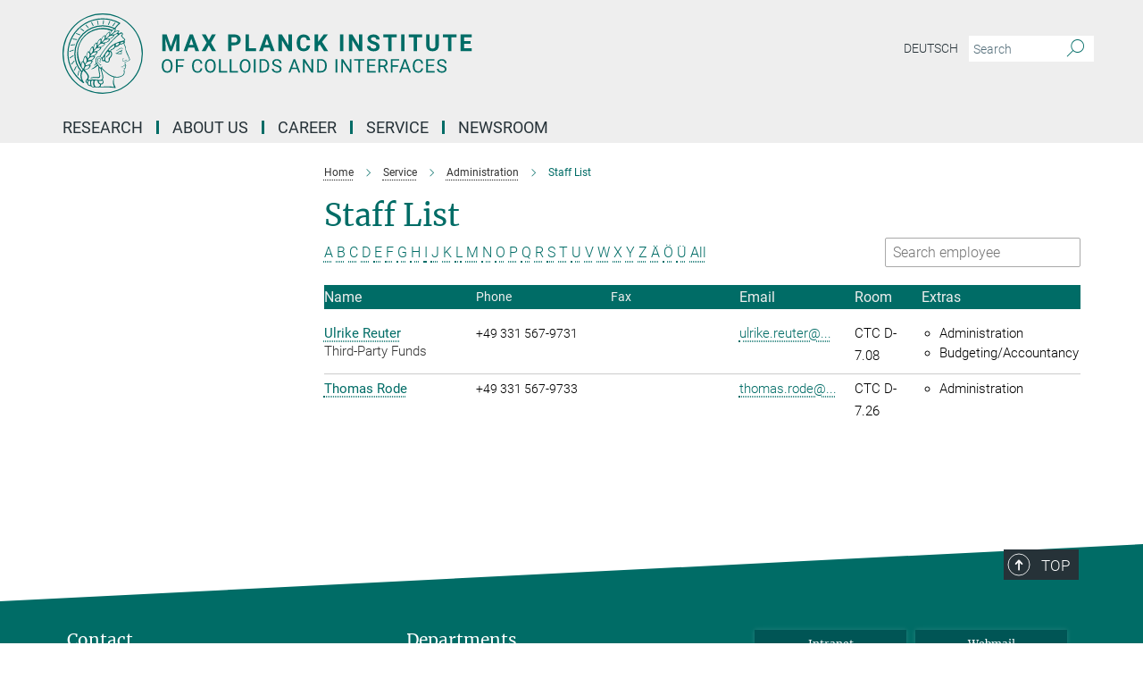

--- FILE ---
content_type: text/html; charset=utf-8
request_url: https://www.mpikg.mpg.de/195205/Mitarbeiterliste?letter=R&previous_letter=W
body_size: 14528
content:
<!DOCTYPE html>
<html prefix="og: http://ogp.me/ns#" lang="en">
<head>
  <meta http-equiv="X-UA-Compatible" content="IE=edge">
  <meta content="width=device-width, initial-scale=1.0" name="viewport">
  <meta http-equiv="Content-Type" content="text/html; charset=utf-8"/>
  <title>Staff List</title>
  
  <meta name="keywords" content="" /><meta name="description" content="" />
  
  
<meta property="og:title" content="Staff List">
<meta property="og:description" content="">
<meta property="og:type" content="website">
<meta property="og:url" content="https://www.mpikg.mpg.de/195205/Mitarbeiterliste">
<meta property="og:image" content="https://www.mpikg.mpg.de/assets/og-logo-281c44f14f2114ed3fe50e666618ff96341055a2f8ce31aa0fd70471a30ca9ed.jpg">


  
  


  <meta name="msapplication-TileColor" content="#fff" />
<meta name="msapplication-square70x70logo" content="/assets/touch-icon-70x70-16c94b19254f9bb0c9f8e8747559f16c0a37fd015be1b4a30d7d1b03ed51f755.png" />
<meta name="msapplication-square150x150logo" content="/assets/touch-icon-150x150-3b1e0a32c3b2d24a1f1f18502efcb8f9e198bf2fc47e73c627d581ffae537142.png" />
<meta name="msapplication-wide310x150logo" content="/assets/touch-icon-310x150-067a0b4236ec2cdc70297273ab6bf1fc2dcf6cc556a62eab064bbfa4f5256461.png" />
<meta name="msapplication-square310x310logo" content="/assets/touch-icon-310x310-d33ffcdc109f9ad965a6892ec61d444da69646747bd88a4ce7fe3d3204c3bf0b.png" />
<link rel="apple-touch-icon" type="image/png" href="/assets/touch-icon-180x180-a3e396f9294afe6618861344bef35fc0075f9631fe80702eb259befcd682a42c.png" sizes="180x180">
<link rel="icon" type="image/png" href="/assets/touch-icon-32x32-143e3880a2e335e870552727a7f643a88be592ac74a53067012b5c0528002367.png" sizes="32x32">

  <link rel="preload" href="/assets/roboto-v20-latin-ext_latin_greek-ext_greek_cyrillic-ext_cyrillic-700-8d2872cf0efbd26ce09519f2ebe27fb09f148125cf65964890cc98562e8d7aa3.woff2" as="font" type="font/woff2" crossorigin="anonymous">
  
  
  
  <script>var ROOT_PATH = '/';var LANGUAGE = 'en';var PATH_TO_CMS = 'https://mpikgf2.iedit.mpg.de';var INSTANCE_NAME = 'mpikgf2';</script>
  
      <link rel="stylesheet" media="all" href="/assets/responsive_live_green-e0625bd4d4d798add05d20001adb4b28b55cf810bf193f37e2b5f154bff06585.css" />
    <link rel="stylesheet" media="all" href="/assets/responsive/headerstylesheets/mpikgf2-header-c7ac201ea10c01bb87eb7e6a1cc1a6c484bf64fec9f48426cc6c73fe9914a1de.css" />

<script>
  window.addEventListener("load", function() {
    var linkElement = document.createElement("link");
    linkElement.rel="stylesheet";
    linkElement.href="/assets/katex/katex-4c5cd0d7a0c68fd03f44bf90378c50838ac39ebc09d5f02a7a9169be65ab4d65.css";
    linkElement.media="all";
    document.head.appendChild(linkElement);
  });
</script>


  

  

  <script>
  if(!window.DCLGuard) {
    window.DCLGuard=true;
  }
</script>
<script type="module">
//<![CDATA[
document.body.addEventListener('Base',function(){  (function (global) {
    if (global.MpgApp && global.MpgApp.object) {
      global.MpgApp.object.id = +'195205';
    }
  }(window));
});
/*-=deferred=-*/
//]]>
</script>
  <link rel="canonical" href="https://www.mpikg.mpg.de/195205/Mitarbeiterliste" />


  
  <meta name="csrf-param" content="authenticity_token" />
<meta name="csrf-token" content="VwXno0Q35dktTNujNliiRa8xaZtJNAGWQhLzm2r8nGmil1M3hm54ZwVT1FGosyWnCoDn-RjXLUIW2BrCuQz90Q" />
  <meta name="generator" content="JustRelate CX Cloud (www.justrelate.com)" />
  
  
      <link rel="alternate" hreflang="de" href="https://www.mpikg.mpg.de/178947/Mitarbeiterliste" />
    <link rel="alternate" hreflang="en" href="https://www.mpikg.mpg.de/195205/Mitarbeiterliste" />


  
    <script type="module" >
      window.allHash = { 'manifest':'/assets/manifest-04024382391bb910584145d8113cf35ef376b55d125bb4516cebeb14ce788597','responsive/modules/display_pubman_reference_counter':'/assets/responsive/modules/display_pubman_reference_counter-8150b81b51110bc3ec7a4dc03078feda26b48c0226aee02029ee6cf7d5a3b87e','responsive/modules/video_module':'/assets/responsive/modules/video_module-231e7a8449475283e1c1a0c7348d56fd29107c9b0d141c824f3bd51bb4f71c10','responsive/live/annual_report_overview':'/assets/responsive/live/annual_report_overview-f7e7c3f45d3666234c0259e10c56456d695ae3c2df7a7d60809b7c64ce52b732','responsive/live/annual_review_overview':'/assets/responsive/live/annual_review_overview-49341d85de5d249f2de9b520154d516e9b4390cbf17a523d5731934d3b9089ec','responsive/live/deferred-picture-loader':'/assets/responsive/live/deferred-picture-loader-088fb2b6bedef1b9972192d465bc79afd9cbe81cefd785b8f8698056aa04cf93','responsive/live/employee':'/assets/responsive/live/employee-ac8cd3e48754c26d9eaf9f9965ab06aca171804411f359cbccd54a69e89bc31c','responsive/live/employee_landing_page':'/assets/responsive/live/employee_landing_page-ac8cd3e48754c26d9eaf9f9965ab06aca171804411f359cbccd54a69e89bc31c','responsive/live/employee_search':'/assets/responsive/live/employee_search-47a41df3fc7a7dea603765ad3806515b07efaddd7cf02a8d9038bdce6fa548a1','responsive/live/event_overview':'/assets/responsive/live/event_overview-817c26c3dfe343bed2eddac7dd37b6638da92babec077a826fde45294ed63f3c','responsive/live/gallery_overview':'/assets/responsive/live/gallery_overview-459edb4dec983cc03e8658fafc1f9df7e9d1c78786c31d9864e109a04fde3be7','responsive/live/institute_page':'/assets/responsive/live/institute_page-03ec6d8aaec2eff8a6c1522f54abf44608299523f838fc7d14db1e68d8ec0c7a','responsive/live/institutes_map':'/assets/responsive/live/institutes_map-588c0307e4a797238ba50134c823708bd3d8d640157dc87cf24b592ecdbd874e','responsive/live/job_board':'/assets/responsive/live/job_board-0db2f3e92fdcd350960e469870b9bef95adc9b08e90418d17a0977ae0a9ec8fd','responsive/live/newsroom':'/assets/responsive/live/newsroom-c8be313dabf63d1ee1e51af14f32628f2c0b54a5ef41ce999b8bd024dc64cad2','responsive/live/organigramm':'/assets/responsive/live/organigramm-18444677e2dce6a3c2138ce8d4a01aca7e84b3ea9ffc175b801208634555d8ff','responsive/live/research_page':'/assets/responsive/live/research_page-c8be313dabf63d1ee1e51af14f32628f2c0b54a5ef41ce999b8bd024dc64cad2','responsive/live/science_gallery_overview':'/assets/responsive/live/science_gallery_overview-5c87ac26683fe2f4315159efefa651462b87429147b8f9504423742e6b7f7785','responsive/live/tabcard':'/assets/responsive/live/tabcard-be5f79406a0a3cc678ea330446a0c4edde31069050268b66ce75cfda3592da0d','live/advent_calendar':'/assets/live/advent_calendar-4ef7ec5654db2e7d38c778dc295aec19318d2c1afcbbf6ac4bfc2dde87c57f12','live/employee':'/assets/live/employee-fb8f504a3309f25dbdd8d3cf3d3f55c597964116d5af01a0ba720e7faa186337','live/employee_landing_page':'/assets/live/employee_landing_page-fb8f504a3309f25dbdd8d3cf3d3f55c597964116d5af01a0ba720e7faa186337','live/gallery_overview':'/assets/live/gallery_overview-18a0e0553dd83304038b0c94477d177e23b8b98bff7cb6dd36c7c99bf8082d12','live/podcast_page':'/assets/live/podcast_page-fe7023d277ed2b0b7a3228167181231631915515dcf603a33f35de7f4fd9566f','live/video_page':'/assets/live/video_page-62efab78e58bdfd4531ccfc9fe3601ea90abeb617a6de220c1d09250ba003d37','responsive/mpg_common/live/dropdown_list':'/assets/responsive/mpg_common/live/dropdown_list-71372d52518b3cb50132756313972768fdec1d4fa3ffa38e6655696fe2de5c0b','responsive/mpg_common/live/event_calendar':'/assets/responsive/mpg_common/live/event_calendar-719dd7e7333c7d65af04ddf8e2d244a2646b5f16d0d7f24f75b0bb8c334da6a5','responsive/mpg_common/live/event_registration':'/assets/responsive/mpg_common/live/event_registration-e6771dca098e37c2858ff2b690497f83a2808b6c642e3f4540e8587e1896c84e','responsive/mpg_common/live/expandable':'/assets/responsive/mpg_common/live/expandable-e2143bde3d53151b5ff7279eaab589f3fefb4fd31278ca9064fd6b83b38d5912','responsive/mpg_common/live/gallery_youtube_video':'/assets/responsive/mpg_common/live/gallery_youtube_video-b859711b59a5655b5fa2deb87bd0d137460341c3494a5df957f750c716970382','responsive/mpg_common/live/interactive_table':'/assets/responsive/mpg_common/live/interactive_table-bff65d6297e45592f8608cd64814fc8d23f62cb328a98b482419e4c25a31fdde','responsive/mpg_common/live/intersection-observer':'/assets/responsive/mpg_common/live/intersection-observer-9e55d6cf2aac1d0866ac8588334111b664e643e4e91b10c5cbb42315eb25d974','responsive/mpg_common/live/main_menu':'/assets/responsive/mpg_common/live/main_menu-43966868573e0e775be41cf218e0f15a6399cf3695eb4297bae55004451acada','responsive/mpg_common/live/news_publication_overview':'/assets/responsive/mpg_common/live/news_publication_overview-d1aae55c18bfd7cf46bad48f7392e51fc1b3a3b887bc6312a39e36eaa58936fa','responsive/mpg_common/live/reverse':'/assets/responsive/mpg_common/live/reverse-9d6a32ce7c0f41fbc5249f8919f9c7b76cacd71f216c9e6223c27560acf41c8b','responsive/mpg_common/live/shuffle':'/assets/responsive/mpg_common/live/shuffle-14b053c3d32d46209f0572a91d3240487cd520326247fc2f1c36ea4d3a6035eb','responsive/mpg_common/live/slick_lazyloader':'/assets/responsive/mpg_common/live/slick_lazyloader-ea2704816b84026f362aa3824fcd44450d54dffccb7fca3c853d2f830a5ce412','responsive/mpg_common/live/video':'/assets/responsive/mpg_common/live/video-55b7101b2ac2622a81eba0bdefd94b5c5ddf1476b01f4442c3b1ae855b274dcf','responsive/mpg_common/live/youtube_extension':'/assets/responsive/mpg_common/live/youtube_extension-2b42986b3cae60b7e4153221d501bc0953010efeadda844a2acdc05da907e90f','preview/_pdf_sorting':'/assets/preview/_pdf_sorting-8fa7fd1ef29207b6c9a940e5eca927c26157f93f2a9e78e21de2578e6e06edf0','preview/advent_calendar':'/assets/preview/advent_calendar-4ef7ec5654db2e7d38c778dc295aec19318d2c1afcbbf6ac4bfc2dde87c57f12','preview/annual_review_search':'/assets/preview/annual_review_search-8fa7fd1ef29207b6c9a940e5eca927c26157f93f2a9e78e21de2578e6e06edf0','preview/edit_overlays':'/assets/preview/edit_overlays-cef31afd41d708f542672cc748b72a6b62ed10df9ee0030c11a0892ae937db70','preview/employee':'/assets/preview/employee-fb8f504a3309f25dbdd8d3cf3d3f55c597964116d5af01a0ba720e7faa186337','preview/employee_landing_page':'/assets/preview/employee_landing_page-fb8f504a3309f25dbdd8d3cf3d3f55c597964116d5af01a0ba720e7faa186337','preview/gallery_overview':'/assets/preview/gallery_overview-ca27fbd8e436a0f15e28d60a0a4a5861f7f9817b9cb44cb36ae654ebe03eec2a','preview/lodash':'/assets/preview/lodash-01fbab736a95109fbe4e1857ce7958edc28a78059301871a97ed0459a73f92d2','preview/overlay':'/assets/preview/overlay-4b3006f01cc2a80c44064f57acfdb24229925bbf211ca5a5e202b0be8cd2e66e','preview/overlay_ajax_methods':'/assets/preview/overlay_ajax_methods-0cceedf969995341b0aeb5629069bf5117896d2b053822e99f527e733430de65','preview/pdf_overview':'/assets/preview/pdf_overview-8fa7fd1ef29207b6c9a940e5eca927c26157f93f2a9e78e21de2578e6e06edf0','preview/podcast_page':'/assets/preview/podcast_page-8b696f28fe17c5875ac647a54463d6cf4beda5fa758ba590dd50d4f7d11e02a0','preview/preview':'/assets/preview/preview-7d20d27ffa274bf0336cbf591613fbbffd4fa684d745614240e81e11118b65c2','preview/science_gallery_overview':'/assets/preview/science_gallery_overview-00600feadb223d3b4cb5432a27cc6bee695f2b95225cb9ecf2e9407660ebcc35','preview/video_page':'/assets/preview/video_page-5359db6cf01dcd5736c28abe7e77dabdb4c7caa77184713f32f731d158ced5a8','preview_manifest':'/assets/preview_manifest-04024382391bb910584145d8113cf35ef376b55d125bb4516cebeb14ce788597','editmarker':'/assets/editmarker-b8d0504e39fbfef0acc731ba771c770852ec660f0e5b8990b6d367aefa0d9b9c','live':'/assets/live-4aa8e228b0242df1d2d064070d3be572a1ad3e67fe8c70b092213a5236b38737','print':'/assets/print-08c7a83da7f03ca9674c285c1cc50a85f44241f0bcef84178df198c8e9805c3c','mpg_base':'/assets/mpg_base-161fbafcd07f5fc9b56051e8acd88e712c103faef08a887e51fdcf16814b7446','mpg_fouc':'/assets/mpg_fouc-eebdc1d7cd6162660dba86fb5b14c50c7413009f000b88f306fd9fdfb92d8168','mpg_amd':'/assets/mpg_amd-7c9ab00ac1b3a8c78cac15f76b6d33ed50bb1347cea217b0848031018ef80c94','mpg_amd_bundle':'/assets/mpg_amd_bundle-932e0d098e1959a6b4654b199e4c02974ab670115222c010a0bcc14756fce071','responsive/friendlycaptcha/widget.module.min':'/assets/responsive/friendlycaptcha/widget.module.min-19cabfb2100ce6916acaa628a50895f333f8ffb6a12387af23054565ee2122f2','responsive/honeybadger.min':'/assets/responsive/honeybadger.min-213763a8258237e8c4d12f0dbd98d8a966023b02f7433c1a05c1bace6ef120ec','responsive_live':'/assets/responsive_live-d4b4a938cbf67a69dc6ba9767c95bb10486874f069e457abc2ad6f53c7126fac','katex/katex':'/assets/katex/katex-ca9d4097b1925d5d729e5c4c7ffcdb44112ba08c53e7183feb26afa6927cc4fd','responsive/tsmodules/cashew':'/assets/responsive/tsmodules/cashew-f2b3a6f988f933937212c2239a5008703225511ab19b4a6d6cbead2e9904ae21','responsive/tsmodules/datahandler':'/assets/responsive/tsmodules/datahandler-18b09253aa824ba684b48d41aea5edb6321851210404bdc3c47922c961181980','responsive/tsmodules/edit-menu':'/assets/responsive/tsmodules/edit-menu-ed8038730fbc4b64d700f28f3ccdcc8c33cc558e1182af3f37b6b4374a3ad3b6','responsive/tsmodules/edit':'/assets/responsive/tsmodules/edit-80ca9b5137f2eeb575e45f3ff1fd611effb73bd27d9f920d5f758c27a4212067','responsive/tsmodules/image-information':'/assets/responsive/tsmodules/image-information-2766379bd0ae7c612169084e5437d5662006eec54acbecba9f83ac8773ac20fa','responsive/tsmodules/languages':'/assets/responsive/tsmodules/languages-33d886fa0f8a758ac8817dfaf505c136d22e86a95988298f3b14cf46c870a586','responsive/tsmodules/menu':'/assets/responsive/tsmodules/menu-dc7cee42b20a68a887e06bb1979d6ecc601ff8dd361b80cc6a8190e33ab7f005','responsive/tsmodules/notify':'/assets/responsive/tsmodules/notify-44b67b61195156d3827af8dfd00797cd327f013dc404720659f2d3da19cf6f77','responsive/tsmodules/virtual-form':'/assets/responsive/tsmodules/virtual-form-31974440dbd9f79534149b9376a63b1f2e0b542abb5ba898e4fbaeef377d66ca' }
    </script>
    <script type="module">
//<![CDATA[
document.body.addEventListener('AMD',function(){    requirejs.config({
      waitSeconds:0,
      paths: allHash
    })
});
/*-=deferred=-*/
//]]>
</script></head>

 <body class="mpikgf2 employee_list  language-en" id="top">
  
  
  

<header class="navbar hero navigation-on-bottom">

  <div class="container remove-padding header-main-container">


    <div class="navbar-header">
        <a class="navbar-brand mpg-icon mpg-icon-logo language-en language-engreen" aria-label="Logo Max Planck Institute of Colloids and Interfaces, go to homepage" href="/en"></a>
    </div>

    <div class="lang-search">
      <div class="collapse navbar-collapse bs-navbar-collapse">
        <ul class="hidden-xs hidden-sm nav navbar-nav navbar-right navbar-meta">
          <li class="language-switcher-links">
            
    <a href="/178947/Mitarbeiterliste">Deutsch</a>


          </li>
          <li>
            <form class="navbar-form navbar-left search-field hidden-xs" role="search" action="/6557/search-result" accept-charset="UTF-8" method="get">
  <div class="form-group noindex">
    <input class="form-control searchfield"
      name="searchfield"
      placeholder="Search"
      value=""
      type="search"
      aria-label="You did not enter a query."
    />
    <button class="btn btn-default searchbutton" aria-label="Search">
      <i class="mpg-icon mpg-icon-search" role="img" aria-hidden="true"></i>
    </button>
  </div>
</form>
          </li>
          <li>
            
          </li>

        </ul>
      </div>
    </div>


    <div class="navbar-title-wrapper">

      <nav class="navbar navbar-default" aria-label="Main navigation">
        <div class="navbar-header">
          <div class="visible-xs visible-sm">
            <button class="nav-btn navbar-toggle" type="button" data-toggle="collapse" data-target="#main-navigation-container" aria-haspopup="true" aria-expanded="false" aria-label="Main navigation switch">
              <svg width="40" height="40" viewBox="-25 -25 50 50">
                <circle cx="0" cy="0" r="25" fill="none"/>
                <rect class="burgerline-1" x="-15" y="-12" width="30" height="4" fill="black"/>
                <rect class="burgerline-2" x="-15" y="-2" width="30" height="4" fill="black"/>
                <rect class="burgerline-3" x="-15" y="8" width="30" height="4" fill="black"/>
              </svg>
            </button>
          </div>
        </div>

        <div class="collapse navbar-collapse js-navbar-collapse noindex" id="main-navigation-container">

          <div class="mobile-search-pwa-container">
            <div class="mobile-search-container">
              <form class="navbar-form navbar-left search-field visible-sm visible-xs mobile clearfix" role="search" action="/6557/search-result" accept-charset="UTF-8" method="get">
  <div class="form-group noindex">
    <input class="form-control searchfield"
      name="searchfield"
      placeholder="Search"
      value=""
      type="search"
      aria-label="You did not enter a query."
    />
    <button class="btn btn-default searchbutton" aria-label="Search">
      <i class="mpg-icon mpg-icon-search" role="img" aria-hidden="true"></i>
    </button>
  </div>
</form>
            </div>
              
          </div>

          
            <ul class="nav navbar-nav col-xs-12" id="main_nav" data-timestamp="2025-05-20T08:22:29.047Z">
<li class="dropdown mega-dropdown clearfix" tabindex="0" data-positioning="3">
<a class="main-navi-item dropdown-toggle undefined" id="Root-en.0">Research<span class="arrow-dock"></span></a><a class="dropdown-toggle visible-xs visible-sm" data-no-bs-toggle="dropdown" role="button" aria-expanded="false" aria-controls="flyout-Root-en.0"><span class="mpg-icon mpg-icon-down2"></span></a><ul id="flyout-Root-en.0" class="col-xs-12 dropdown-menu  mega-dropdown-menu row">
<li class="col-xs-12 col-sm-4 menu-column"><ul class="main"><li class="dropdown-title">
<a href="/departments" id="Root-en.0.0.0">Departments</a><ul>
<li><a href="/biomaterials" id="Root-en.0.0.0.0">Biomaterials</a></li>
<li><a href="/en/bs" id="Root-en.0.0.0.1">Biomolecular Systems</a></li>
<li><a href="/colloid-chemistry" id="Root-en.0.0.0.2">Colloid Chemistry</a></li>
<li><a href="/sbm" id="Root-en.0.0.0.3">Sustainable and Bio-inspired Materials</a></li>
</ul>
</li></ul></li>
<li class="col-xs-12 col-sm-4 menu-column"><ul class="main">
<li class="dropdown-title">
<a id="Root-en.0.1.0">COOPERATIVE RESEARCH UNITS</a><ul>
<li><a href="/6751933/max-planck-queensland-centre" id="Root-en.0.1.0.0">Max Planck Queensland Centre</a></li>
<li><a href="/imprs" id="Root-en.0.1.0.1">IMPRS Graduate School</a></li>
</ul>
</li>
<li class="dropdown-title">
<a id="Root-en.0.1.1">Publications</a><ul>
<li><a href="/5539557/Max_Planck_Institute_of_Colloids_and_Interfaces" id="Root-en.0.1.1.0">Scientific Publications</a></li>
<li><a href="/5551091/Patents" id="Root-en.0.1.1.1">Patents</a></li>
<li><a href="/annual-report" id="Root-en.0.1.1.2">Annual Report</a></li>
</ul>
</li>
</ul></li>
<li class="col-xs-12 col-sm-4 menu-column"><ul class="main">
<li class="dropdown-title">
<a id="Root-en.0.2.0">Former Research Units</a><ul>
<li><a href="/interfaces" id="Root-en.0.2.0.0">Department Interfaces</a></li>
<li><a href="/theory" id="Root-en.0.2.0.1">Department Theory &amp; Bio-Systems / Emeritus group</a></li>
<li><a href="/Mechano-bio-chemistry" id="Root-en.0.2.0.2">Max Planck research group Mechano(bio)chemistry</a></li>
</ul>
</li>
<li class="dropdown-title"><a href="/equipment" id="Root-en.0.2.1">Equipment</a></li>
</ul></li>
</ul>
</li>
<li class="dropdown mega-dropdown clearfix" tabindex="0" data-positioning="3">
<a class="main-navi-item dropdown-toggle undefined" id="Root-en.1">About Us<span class="arrow-dock"></span></a><a class="dropdown-toggle visible-xs visible-sm" data-no-bs-toggle="dropdown" role="button" aria-expanded="false" aria-controls="flyout-Root-en.1"><span class="mpg-icon mpg-icon-down2"></span></a><ul id="flyout-Root-en.1" class="col-xs-12 dropdown-menu  mega-dropdown-menu row">
<li class="col-xs-12 col-sm-4 menu-column"><ul class="main">
<li class="dropdown-title"><a href="/profile" id="Root-en.1.0.0">Short Profile</a></li>
<li class="dropdown-title">
<a href="/organization" id="Root-en.1.0.1">Organization</a><ul>
<li><a href="/5818576/external-scientific-members" id="Root-en.1.0.1.0">External Scientific Members</a></li>
<li><a href="/organigram" id="Root-en.1.0.1.1">Organigram</a></li>
<li><a href="/scientific-advisory-board" id="Root-en.1.0.1.2">Scientific Advisory Board</a></li>
</ul>
</li>
<li class="dropdown-title"><a href="/history" id="Root-en.1.0.2">History</a></li>
</ul></li>
<li class="col-xs-12 col-sm-4 menu-column"><ul class="main">
<li class="dropdown-title">
<a id="Root-en.1.1.0">Staff</a><ul>
<li><a href="/equal-opportunities" id="Root-en.1.1.0.0">Equal Opportunities</a></li>
<li><a href="/PhD-Representatives" id="Root-en.1.1.0.1">PhD Students Representatives</a></li>
<li><a href="/6039135/repraesentant-der-wissenschaftlichen-mitarbeiter-des-instituts" id="Root-en.1.1.0.2">Section Representative</a></li>
<li><a href="/works-council" id="Root-en.1.1.0.3">Works Council</a></li>
</ul>
</li>
<li class="dropdown-title"><a href="/en/alumni" id="Root-en.1.1.1">Alumni</a></li>
</ul></li>
<li class="col-xs-12 col-sm-4 menu-column"><ul class="main">
<li class="dropdown-title"><a href="/staff-members" id="Root-en.1.2.0">Staff Directory</a></li>
<li class="dropdown-title">
<a id="Root-en.1.2.1">Contact</a><ul><li><a href="/contact" id="Root-en.1.2.1.0">Directions</a></li></ul>
</li>
</ul></li>
</ul>
</li>
<li class="dropdown mega-dropdown clearfix" tabindex="0" data-positioning="3">
<a class="main-navi-item dropdown-toggle undefined" id="Root-en.2" href="/career">Career<span class="arrow-dock"></span></a><a class="dropdown-toggle visible-xs visible-sm" data-no-bs-toggle="dropdown" role="button" aria-expanded="false" aria-controls="flyout-Root-en.2"><span class="mpg-icon mpg-icon-down2"></span></a><ul id="flyout-Root-en.2" class="col-xs-12 dropdown-menu  mega-dropdown-menu row">
<li class="col-xs-12 col-sm-4 menu-column"><ul class="main"><li class="dropdown-title">
<a id="Root-en.2.0.0">Graduate School</a><ul><li><a href="/imprs" id="Root-en.2.0.0.0">IMPRS on Multiscale Bio-Systems</a></li></ul>
</li></ul></li>
<li class="col-xs-12 col-sm-4 menu-column"><ul class="main"><li class="dropdown-title"><a href="/career" id="Root-en.2.1.0">Job Offers</a></li></ul></li>
<li class="col-xs-12 col-sm-4 menu-column"><ul class="main"><li class="dropdown-title"><a id="Root-en.2.2.0">Guest Programme (in revision)</a></li></ul></li>
</ul>
</li>
<li class="dropdown mega-dropdown clearfix" tabindex="0" data-positioning="3">
<a class="main-navi-item dropdown-toggle undefined" id="Root-en.3">Service<span class="arrow-dock"></span></a><a class="dropdown-toggle visible-xs visible-sm" data-no-bs-toggle="dropdown" role="button" aria-expanded="false" aria-controls="flyout-Root-en.3"><span class="mpg-icon mpg-icon-down2"></span></a><ul id="flyout-Root-en.3" class="col-xs-12 dropdown-menu  mega-dropdown-menu row">
<li class="col-xs-12 col-sm-4 menu-column"><ul class="main">
<li class="dropdown-title"><a href="/administration" id="Root-en.3.0.0">Administration</a></li>
<li class="dropdown-title"><a href="/canteens" id="Root-en.3.0.1">Canteens</a></li>
<li class="dropdown-title"><a href="/chemical-database" id="Root-en.3.0.2">Chemical Database</a></li>
<li class="dropdown-title"><a href="/childcare" id="Root-en.3.0.3">Childcare</a></li>
</ul></li>
<li class="col-xs-12 col-sm-4 menu-column"><ul class="main">
<li class="dropdown-title"><a href="/5980080/electronik-service" id="Root-en.3.1.0">Electronic Services</a></li>
<li class="dropdown-title"><a href="/5637732/guesthouse" id="Root-en.3.1.1">Guest House</a></li>
<li class="dropdown-title"><a href="/en/welcome-office" id="Root-en.3.1.2">International Office</a></li>
<li class="dropdown-title"><a href="/en/it-service" id="Root-en.3.1.3">IT Support</a></li>
<li class="dropdown-title"><a href="/library" id="Root-en.3.1.4">Library</a></li>
</ul></li>
<li class="col-xs-12 col-sm-4 menu-column"><ul class="main">
<li class="dropdown-title"><a href="/store" id="Root-en.3.2.0">Store</a></li>
<li class="dropdown-title"><a href="/6155149/betriebstechnik" id="Root-en.3.2.1">Technical Services</a></li>
<li class="dropdown-title">
<a id="Root-en.3.2.2">Workshops</a><ul>
<li><a href="/5975554/glasblaeserwerkstatt" id="Root-en.3.2.2.0">Glassblowing Workshop</a></li>
<li><a href="/5975497/mechanische-werkstatt" id="Root-en.3.2.2.1">Mechanic Workshop</a></li>
</ul>
</li>
</ul></li>
</ul>
</li>
<li class="dropdown mega-dropdown clearfix" tabindex="0" data-positioning="2">
<a class="main-navi-item dropdown-toggle undefined" id="Root-en.4" href="/en/pr">Newsroom<span class="arrow-dock"></span></a><a class="dropdown-toggle visible-xs visible-sm" data-no-bs-toggle="dropdown" role="button" aria-expanded="false" aria-controls="flyout-Root-en.4"><span class="mpg-icon mpg-icon-down2"></span></a><ul id="flyout-Root-en.4" class="col-xs-12 dropdown-menu  mega-dropdown-menu row">
<li class="col-xs-12 col-sm-4 menu-column"><ul class="main">
<li class="dropdown-title"><a href="/press-releases" id="Root-en.4.0.0">News</a></li>
<li class="dropdown-title"><a href="/6873692/press-office" id="Root-en.4.0.1">Press Office</a></li>
<li class="dropdown-title">
<a href="/media" id="Root-en.4.0.2">Media Library</a><ul><li><a href="/logo" id="Root-en.4.0.2.0">Logo, CI &amp; CD</a></li></ul>
</li>
</ul></li>
<li class="col-xs-12 col-sm-4 menu-column"><ul class="main"><li class="dropdown-title">
<a id="Root-en.4.1.0">Publications</a><ul>
<li><a href="/6874924/scientific-publications-of-the-KGF" id="Root-en.4.1.0.0">Scientific Publications</a></li>
<li><a href="/reports" id="Root-en.4.1.0.1">Research Reports</a></li>
<li><a href="/institute-booklet" id="Root-en.4.1.0.2">Institute Booklet</a></li>
<li><a href="/MaxPlanckResearch" id="Root-en.4.1.0.3">Articles in MaxPlanckResearch</a></li>
<li><a href="/yearbook" id="Root-en.4.1.0.4">Yearbook</a></li>
</ul>
</li></ul></li>
</ul>
</li>
</ul>

          <div class="text-center language-switcher visible-xs visible-sm">
            
    <a href="/178947/Mitarbeiterliste">Deutsch</a>


          </div>
        </div>
      </nav>
    </div>
  </div>
</header>

<header class="container-full-width visible-print-block">
  <div class="container">
    <div class="row">
      <div class="col-xs-12">
        <div class="content">
              <span class="mpg-icon mpg-icon-logo custom-print-header language-en">
                Max Planck Institute of Colloids and Interfaces
              </span>
        </div>
      </div>
    </div>
  </div>
</header>

<script type="module">
//<![CDATA[
document.body.addEventListener('Base',function(){  var mainMenu;
  if(typeof MpgCommon != "undefined") {
    mainMenu = new MpgCommon.MainMenu();
  }
});
/*-=deferred=-*/
//]]>
</script>
  
  <div id="page_content">
    <div class="container content-wrapper">
  <div class="row">
    <main>
      <article class="col-md-9 col-md-push-3">
        <div class="content py-0">
          <div class="noindex">
  <nav class="hidden-print" aria-label="breadcrumb">
    <ol class="breadcrumb clearfix" vocab="http://schema.org/" typeof="BreadcrumbList">

          <li class="breadcrumb-item" property="itemListElement" typeof="ListItem">
            <a property="item"
               typeof="WebPage"
               href="/en"
               class=""
               title="">
              <span property="name">Home</span>
            </a>
            <meta property="position" content="1">
          </li>
          <li class="breadcrumb-item" property="itemListElement" typeof="ListItem">
            <a property="item"
               typeof="WebPage"
               href="/en/service"
               class=""
               title="">
              <span property="name">Service</span>
            </a>
            <meta property="position" content="2">
          </li>
          <li class="breadcrumb-item" property="itemListElement" typeof="ListItem">
            <a property="item"
               typeof="WebPage"
               href="/administration"
               class=""
               title="">
              <span property="name">Administration</span>
            </a>
            <meta property="position" content="3">
          </li>
      <li class="breadcrumb-item active" property="itemListElement" typeof="ListItem" aria-current="page">
        <span property="name">Staff List</span>
        <meta property="position" content="4">
      </li>
    </ol>
  </nav>
</div>


        </div>
        

    <h1 class="page-titledesc">Staff List</h1>
    <div class="meta-information">
      
    </div>
    <div class="employee_list">
        <div class="search_letters">
          <div class="dotted_line"></div>

          <div class="letters"><a class="" href="/195205/Mitarbeiterliste?letter=A&amp;previous_letter=R">A</a> <a class="" href="/195205/Mitarbeiterliste?letter=B&amp;previous_letter=R">B</a> <a class="" href="/195205/Mitarbeiterliste?letter=C&amp;previous_letter=R">C</a> <a class="" href="/195205/Mitarbeiterliste?letter=D&amp;previous_letter=R">D</a> <a class="" href="/195205/Mitarbeiterliste?letter=E&amp;previous_letter=R">E</a> <a class="" href="/195205/Mitarbeiterliste?letter=F&amp;previous_letter=R">F</a> <a class="" href="/195205/Mitarbeiterliste?letter=G&amp;previous_letter=R">G</a> <a class="" href="/195205/Mitarbeiterliste?letter=H&amp;previous_letter=R">H</a> <a class="" href="/195205/Mitarbeiterliste?letter=I&amp;previous_letter=R">I</a> <a class="" href="/195205/Mitarbeiterliste?letter=J&amp;previous_letter=R">J</a> <a class="" href="/195205/Mitarbeiterliste?letter=K&amp;previous_letter=R">K</a> <a class="" href="/195205/Mitarbeiterliste?letter=L&amp;previous_letter=R">L</a> <a class="" href="/195205/Mitarbeiterliste?letter=M&amp;previous_letter=R">M</a> <a class="" href="/195205/Mitarbeiterliste?letter=N&amp;previous_letter=R">N</a> <a class="" href="/195205/Mitarbeiterliste?letter=O&amp;previous_letter=R">O</a> <a class="" href="/195205/Mitarbeiterliste?letter=P&amp;previous_letter=R">P</a> <a class="" href="/195205/Mitarbeiterliste?letter=Q&amp;previous_letter=R">Q</a> <a class="current" href="/195205/Mitarbeiterliste?letter=R&amp;previous_letter=R">R</a> <a class="" href="/195205/Mitarbeiterliste?letter=S&amp;previous_letter=R">S</a> <a class="" href="/195205/Mitarbeiterliste?letter=T&amp;previous_letter=R">T</a> <a class="" href="/195205/Mitarbeiterliste?letter=U&amp;previous_letter=R">U</a> <a class="" href="/195205/Mitarbeiterliste?letter=V&amp;previous_letter=R">V</a> <a class="" href="/195205/Mitarbeiterliste?letter=W&amp;previous_letter=R">W</a> <a class="" href="/195205/Mitarbeiterliste?letter=X&amp;previous_letter=R">X</a> <a class="" href="/195205/Mitarbeiterliste?letter=Y&amp;previous_letter=R">Y</a> <a class="" href="/195205/Mitarbeiterliste?letter=Z&amp;previous_letter=R">Z</a> <a class="" href="/195205/Mitarbeiterliste?letter=%C3%84&amp;previous_letter=R">Ä</a> <a class="" href="/195205/Mitarbeiterliste?letter=%C3%96&amp;previous_letter=R">Ö</a> <a class="" href="/195205/Mitarbeiterliste?letter=%C3%9C&amp;previous_letter=R">Ü</a> <a class=" all" href="/195205/Mitarbeiterliste?letter=All&amp;previous_letter=R">All</a></div>

          <div class="search">
            <form action="/195205/Mitarbeiterliste" accept-charset="UTF-8" method="post"><input type="hidden" name="authenticity_token" value="dCrrQVmOgsnICwh2lbzKR1uj0Febr8gNhtsW9pPtWxOUFc496j58jybzdO3CZ8mX8E-lFV45V1xIuoa1P-6PEQ" autocomplete="off" />
              <input type="text" name="search" id="search" value="" class="text_input default_text" title="Search employee" placeholder="Search employee" />
</form>          </div>

          <div class="dotted_line"></div>
        </div>

        <div class="content">
          <div>
            
          </div>

          <table class="table_without_sidebar dataTable" data-length="99" data-show-filter="false"><thead><tr><th class="name first" data-column="name">Name</th><th class="phone" data-column="phone">Phone</th><th class="fax" data-column="fax">Fax</th><th class="email" data-column="email">Email</th><th class="room" data-column="room">Room</th><th class="extras last" data-column="extras">Extras</th></tr><tr><td colspan="6"></td></tr></thead><tbody><tr class="last"><td class="name first"><a title="More information about Ulrike Reuter" href="/person/127556/195205"><span class="icon link_like_text employee_name">Ulrike Reuter</span></a><div class="position">Third-Party Funds</div></td><td class="phone"><ul class="no_list_icon"><li>+49 331 567-9731</li></ul></td><td class="fax"></td><td class="email"><a data-indirect-mail="true" href="mailto:a9db5d0c681e0fea4524bb6e3550e33b1669c95809f0316826d4">ulrike.reuter@...</a></td><td class="room">CTC D-7.08</td><td class="extras last"><ul><li>Administration</li><li>Budgeting/Accountancy</li></ul></td></tr><tr class="last"><td class="name first"><a title="More information about Thomas Rode" href="/person/132432/195205"><span class="icon link_like_text employee_name">Thomas Rode</span></a><div class="position"></div></td><td class="phone"><ul class="no_list_icon"><li>+49 331 567-9733</li></ul></td><td class="fax"></td><td class="email"><a data-indirect-mail="true" href="mailto:a8df400862080fea4f35aa4b2a60e720182cc30603ae3223">thomas.rode@...</a></td><td class="room">CTC D-7.26</td><td class="extras last"><ul><li>Administration</li></ul></td></tr></tbody></table>


        </div>
    </div>





      </article>
    </main>
    <aside class="sidebar">

  <div class="col-md-3 col-md-pull-9">
    <div class="sidebar-slider">
      <div class="side-nav-scroller">
        
      </div>
    </div>
    
    <style>

td.name.first a {
    font-weight: 500;
}
td.name.first {
    line-height: 1.35;
    padding-top: 4px;
    padding-bottom: 7px;
}
.employee_list .search form {
    text-align: right;
    margin-bottom: 20px;
    margin-top: -30px;
    z-index: 22;
}
input#search {border: 1px solid darkgray; padding: 2px 8px; border-radius: 2px;}
@media (max-width: 680px) { input#search{width: 10rem;} }

.employee_list table.dataTable th {
    background-color:rgb(0, 108, 102);
    color: #EEE;
    font-weight: 400;
}
.employee_list table.dataTable td {
    padding: 4px 2px 7px 0px;
    vertical-align: baseline;
}

.employee_list .position {
    color: #333;
}

td.phone {white-space: nowrap;}
td.email a {word-break: break-word;}

th.name.first, td.name.first {
    width: 21% !important;
}
th.extras.last, td.links.last, th.links.last, td.links.last {
    width: 27% !important;
}
th.email, td.email {
    width: 16% !important;
}
th.room, td.room {
    width: 9% !important;
}
th.phone, td.phone,
th.fax, td.fax {
    width: 18% !important;
    font-size: 14px !important;
}

td.extras.last li,
td.links.last li {
    list-style-type: circle;
    padding-inline-start: 0em;
    margin-inline-start: 20px;
    line-height: 1.3;
    padding-bottom: 3px;
    font-weight: 300;
    margin-left: 20px;
}

td.links.last a {
    word-break: break-word;
}

.employee_list table.dataTable td a.external {
    font-size: 10px;
    font-weight: 400;
}

.employee_list table.dataTable td {
    font-size: 15px;
}

</style>


  </div>
</aside>



  </div>
</div>

  </div>
  <div class="footer-wrap noindex">
  <footer class="container-full-width green footer trngl-footer hidden-print">
      <svg viewbox="0 0 1 1" style="width:100%; height:4em; overflow:visible" preserveAspectRatio="none">
        <path class="footer-triangle" d="M 0 1 L 1 0 L 1 1.1 L 0 1.1" fill="none"/>
      </svg>
    <div class="container invert">
      <div class="row">
        <div class="to-top-dummy"></div>
          <a id="to-top-button" class="to-top" href="#top">Top</a>
          <div class="col-md-12 columns-quicklinks-container">
            
                <div class="footer-focus">
  <h4 class="h3 footer-link-header" tabindex="0" aria-haspopup="true" aria-expanded="false">Contact <i class="mpg-icon mpg-icon-down2"></i></h4>
  <ul class="footer-links">
    <li><a class="" href="/staff-members">Staff Members</a> </li>
    <li><a class="" href="/contact">Directions</a> </li>
  </ul>
</div>

                <div class="footer-focus">
  <h4 class="h3 footer-link-header" tabindex="0" aria-haspopup="true" aria-expanded="false">Departments <i class="mpg-icon mpg-icon-down2"></i></h4>
  <ul class="footer-links">
    <li><a class="" href="/biomaterials">Biomaterials</a> </li>
    <li><a class="" href="/en/bs">Biomolecular Systems</a> </li>
    <li><a class="" href="/colloid-chemistry">Colloid Chemistry</a> </li>
    <li><a class="" href="/sbm">Sustainable and Bio-inspired Materials</a> </li>
  </ul>
</div>

                
                

            
              <div class="col-xs-12 col-md-4">
  <ul class="quicklinks">
      <li><a target="_self" class="btn btn-primary" href="https://intranet.mpikg.mpg.de/">Intranet</a></li>
      <li><a target="_self" class="btn btn-primary" href="https://webmail.mpikg.mpg.de">Webmail</a></li>
      <li><a target="_self" class="btn btn-primary" href="https://webdb.mpikg.mpg.de/staffdb/">Self Service</a></li>
      <li><a target="_self" class="btn btn-primary" href="https://www.mpg.de/en">Max Planck Society</a></li>
      <li><a target="_self" class="btn btn-primary" href="https://www.mpg.de/14172230/code-of-conduct.pdf">Code of Conduct</a></li>
      <li><a target="_self" class="btn btn-primary" href="https://www.mpg.de/11961177/policy-against-sexualized-discrimination-harassment-and-violence.pdf">Discrimination Protection</a></li>
  </ul>
</div>



          </div>
      </div>
    </div>
  </footer>
  <footer class="container-full-width darkgreen institute-subfooter hidden-print">
  <div class="container space-between invert">
      <div class="logo">
            <a target="_blank" href="https://www.mpg.de/en">
              <div class="mpg-icon mpg-icon-logo"></div>
</a>            <a target="_blank" href="https://www.mpg.de/en">
              <div class="copyright-text copyright-text-upper">
                <span class="">Max-Planck-Gesellschaft</span>
              </div>
</a>
      </div>

      <div class="links">
  <ul>
    
      <li><a target="_self" href="/5641161/Privacy-Policy">Privacy policy</a></li><li><a target="_self" href="/imprint">Imprint</a></li>
  </ul>
</div>


      <div class="copyright">
        <div class="copyright-sign">
          ©
        </div>
        <p class="copyright-text copyright-text-right">2025, Max-Planck-Gesellschaft</p>
      </div>
    </div>
</footer>

  <footer class="container-full-width visible-print-block">
    <div class="container">
      <div class="row">
        <div class="col-xs-12">
          <div class="content">
            <p>© 2003-2025, Max-Planck-Gesellschaft</p>
          </div>
        </div>
      </div>
    </div>
  </footer>
</div>
<div class="visible-print print-footer">
  <div class="print-footer-button print-webview-toggle">
    Web-View
  </div>
  <div class="print-footer-button print-page">
    Print Page
  </div>
  <div class="print-footer-button">
    <a target="mpg_print_window" class="print-footer-button print-open-window" rel="nofollow" href="/195205/Mitarbeiterliste?print=yes">Open in new window</a>
  </div>


  <span class="print-estimate-label">
    Estimated DIN-A4 page-width
  </span>
</div>


  
<div id="go_to_live" class="hidden-print department-offset noindex"><a class="infobox_link" target="_blank" title="https://mpikgf2.iedit.mpg.de/195205/Mitarbeiterliste" rel="nofollow" href="https://mpikgf2.iedit.mpg.de/195205/Mitarbeiterliste">Go to Editor View</a></div>

    <script type="module">
//<![CDATA[
document.body.addEventListener('AMD',function(){      amdRequest()
});
/*-=deferred=-*/
//]]>
</script>  <script>
    if (false) {
      linkElement = document.createElement("link");
      linkElement.rel = "stylesheet";
      linkElement.href ="/assets/fonts-special-char-7274d8a728aace1da7f15ed582e09518d08e137c9df0990d5bf76c594f23be2d.css";
      linkElement.media = "all";

      document.head.appendChild(linkElement);
    }
  </script>
  <script type="module">
    window.addEventListener('DOMContentLoaded', (event) => {
      var loadingChain = [
        {
          name:"Base",
          script:"/assets/mpg_base-161fbafcd07f5fc9b56051e8acd88e712c103faef08a887e51fdcf16814b7446.js"
        },
        {
          name:"Fouc",
          script:"/assets/mpg_fouc-eebdc1d7cd6162660dba86fb5b14c50c7413009f000b88f306fd9fdfb92d8168.js"
        }
      ];

      loadingChain = loadingChain.concat(window.additionalDependencies || []);

      loadingChain.push(
        {
          name:"AMD",
          script:"/assets/mpg_amd-7c9ab00ac1b3a8c78cac15f76b6d33ed50bb1347cea217b0848031018ef80c94.js"
        },
      );


      var loadNext = function () {
        if (loadingChain.length == 0 ) {
          window.loadingChainProcessed = true;
          return;
        };
        var nextScript = loadingChain.shift();

        var scriptElement = document.createElement("script");
        scriptElement.src=nextScript.script;
        scriptElement.setAttribute("defer","");
        scriptElement.onload=function(){
          document.body.dispatchEvent(new CustomEvent(nextScript.name));
          loadNext();
        }
        document.head.appendChild(scriptElement);
      };
      loadNext();

    });


  </script>
  
  
<!-- START Matomo tracking code -->

<!-- For privacy details see https://www.mpg.de/datenschutzhinweis or https://www.mpg.de/privacy-policy -->

<script type='module'>
  (function(){
      var s, d = document, e = d.createElement('script');
      e.type = 'text/javascript';
      e.src = '//statistik.mpg.de/api.js';
      e.async = true;
      e.onload = function () {
      try {
             var p = Piwik.getTracker('//statistik.mpg.de/api', 62);
             p.setCustomDimension(1, "en");
             p.setCustomDimension(3, "en");
             p.trackPageView();
             p.enableLinkTracking();
         } catch (e) {}
      };
      s = d.getElementsByTagName('script')[0]; s.parentNode.insertBefore(e, s);
  })();
</script><noscript><p><img src='//statistik.mpg.de/api?idsite=601&rec=1' style='border:0' alt=''/></p></noscript>
<!-- END Matomo tracking code  -->


  
</body>
</html>


--- FILE ---
content_type: text/css
request_url: https://www.mpikg.mpg.de/assets/responsive/headerstylesheets/mpikgf2-header-c7ac201ea10c01bb87eb7e6a1cc1a6c484bf64fec9f48426cc6c73fe9914a1de.css
body_size: 873
content:
@media (min-width: 992px){body.mpikgf2:not(.mpg):not(.schools) #main_nav{margin:0px -15px 5px -15px;width:calc(100% + 30px);padding-right:0}body.mpikgf2:not(.mpg):not(.schools) #main_nav li.dropdown.mega-dropdown.clearfix{max-height:15px;padding-bottom:25px}body.mpikgf2:not(.mpg):not(.schools) #main_nav li.dropdown.mega-dropdown.clearfix .dropdown-menu{margin-top:14px}}body.mpikgf2:not(.mpg):not(.schools) .custom-print-header{content:url(/assets/institutes/headers/mpikgf2-desktop-de-e5df64644308138d3e62f32a6ff503d44d6c255ac39a1ed66d28bc369a24630d.svg);display:block;width:100%;font-size:0}body.mpikgf2:not(.mpg):not(.schools) .custom-print-header::before{display:none}body.mpikgf2:not(.mpg):not(.schools) .custom-print-header.language-de{content:url(/assets/institutes/headers/mpikgf2-desktop-de-e5df64644308138d3e62f32a6ff503d44d6c255ac39a1ed66d28bc369a24630d.svg)}body.mpikgf2:not(.mpg):not(.schools) .custom-print-header.language-dedep{content:url(/assets/institutes/headers/mpikgf2-desktop-dedep-e5df64644308138d3e62f32a6ff503d44d6c255ac39a1ed66d28bc369a24630d.svg)}body.mpikgf2:not(.mpg):not(.schools) .custom-print-header.language-en{content:url(/assets/institutes/headers/mpikgf2-desktop-en-5218316654b18a107c812f30b01a11e9c9f45e8fc65b3ec98202a1fb476a3d50.svg)}body.mpikgf2:not(.mpg):not(.schools) .custom-print-header.language-endep{content:url(/assets/institutes/headers/mpikgf2-desktop-endep-5218316654b18a107c812f30b01a11e9c9f45e8fc65b3ec98202a1fb476a3d50.svg)}body.mpikgf2:not(.mpg):not(.schools) header.navbar .navbar-header a.navbar-brand{background-image:url(/assets/institutes/headers/mpikgf2-desktop-de-e5df64644308138d3e62f32a6ff503d44d6c255ac39a1ed66d28bc369a24630d.svg);width:750px;height:90px;margin-bottom:25px;margin-top:15px;left:30px}body.mpikgf2:not(.mpg):not(.schools) header.navbar .navbar-header a.navbar-brand.language-de{background-image:url(/assets/institutes/headers/mpikgf2-desktop-de-e5df64644308138d3e62f32a6ff503d44d6c255ac39a1ed66d28bc369a24630d.svg)}body.mpikgf2:not(.mpg):not(.schools) header.navbar .navbar-header a.navbar-brand.language-dedep{background-image:url(/assets/institutes/headers/mpikgf2-desktop-dedep-e5df64644308138d3e62f32a6ff503d44d6c255ac39a1ed66d28bc369a24630d.svg)}@media (min-width: 768px){body.mpikgf2:not(.mpg):not(.schools) header.navbar .navbar-header a.navbar-brand.language-dedep{margin-bottom:45px}}body.mpikgf2:not(.mpg):not(.schools) header.navbar .navbar-header a.navbar-brand.language-en{background-image:url(/assets/institutes/headers/mpikgf2-desktop-en-5218316654b18a107c812f30b01a11e9c9f45e8fc65b3ec98202a1fb476a3d50.svg)}body.mpikgf2:not(.mpg):not(.schools) header.navbar .navbar-header a.navbar-brand.language-endep{background-image:url(/assets/institutes/headers/mpikgf2-desktop-endep-5218316654b18a107c812f30b01a11e9c9f45e8fc65b3ec98202a1fb476a3d50.svg)}@media (min-width: 768px){body.mpikgf2:not(.mpg):not(.schools) header.navbar .navbar-header a.navbar-brand.language-endep{margin-bottom:45px}}body.mpikgf2:not(.mpg):not(.schools) header.navbar .navbar-header a.navbar-brand::before{display:none}@media (max-width: 991px){body.mpikgf2:not(.mpg):not(.schools) header.navbar .navbar-header a.navbar-brand{margin-bottom:10px;background-image:url(/assets/institutes/headers/mpikgf2-desktop-de-e5df64644308138d3e62f32a6ff503d44d6c255ac39a1ed66d28bc369a24630d.svg);height:78.0px;margin-bottom:20px;position:relative;width:650px;left:15px}body.mpikgf2:not(.mpg):not(.schools) header.navbar .navbar-header a.navbar-brand.language-de{background-image:url(/assets/institutes/headers/mpikgf2-desktop-de-e5df64644308138d3e62f32a6ff503d44d6c255ac39a1ed66d28bc369a24630d.svg);height:78.0px}body.mpikgf2:not(.mpg):not(.schools) header.navbar .navbar-header a.navbar-brand.language-dedep{background-image:url(/assets/institutes/headers/mpikgf2-desktop-dedep-e5df64644308138d3e62f32a6ff503d44d6c255ac39a1ed66d28bc369a24630d.svg);height:78.0px}body.mpikgf2:not(.mpg):not(.schools) header.navbar .navbar-header a.navbar-brand.language-en{background-image:url(/assets/institutes/headers/mpikgf2-desktop-en-5218316654b18a107c812f30b01a11e9c9f45e8fc65b3ec98202a1fb476a3d50.svg);height:78.0px}body.mpikgf2:not(.mpg):not(.schools) header.navbar .navbar-header a.navbar-brand.language-endep{background-image:url(/assets/institutes/headers/mpikgf2-desktop-endep-5218316654b18a107c812f30b01a11e9c9f45e8fc65b3ec98202a1fb476a3d50.svg);height:78.0px}body.mpikgf2:not(.mpg):not(.schools) .navbar-default .navbar-toggle{background:transparent;border:0;display:inline-block;height:40px;margin-right:1em;margin-top:0;position:absolute;top:39.0px;width:40px;z-index:110;right:0;padding:0}body.mpikgf2.language-de:not(.mpg):not(.schools) .navbar-default .navbar-toggle{top:39.0px}body.mpikgf2.language-dedep:not(.mpg):not(.schools) .navbar-default .navbar-toggle{top:39.0px}body.mpikgf2.language-en:not(.mpg):not(.schools) .navbar-default .navbar-toggle{top:39.0px}body.mpikgf2.language-endep:not(.mpg):not(.schools) .navbar-default .navbar-toggle{top:39.0px}}@media (max-width: 767px){body.mpikgf2:not(.mpg):not(.schools) header.navbar .navbar-header a.navbar-brand{background-image:url(/assets/institutes/headers/mpikgf2-mobile-de-19114207042588187b839d8ae96f0c8d237ea6f93a610c7b565bd7728016b557.svg);height:calc((100vw - 105px)/5.0);line-height:63px;width:calc(100vw - 105px);max-width:600px;max-height:120px;margin-bottom:20px}body.mpikgf2:not(.mpg):not(.schools) header.navbar .navbar-header a.navbar-brand.language-de{background-image:url(/assets/institutes/headers/mpikgf2-mobile-de-19114207042588187b839d8ae96f0c8d237ea6f93a610c7b565bd7728016b557.svg);height:calc((100vw - 105px)/5.0)}body.mpikgf2:not(.mpg):not(.schools) header.navbar .navbar-header a.navbar-brand.language-dedep{background-image:url(/assets/institutes/headers/mpikgf2-mobile-dedep-87bfe91c41cda10589cb811422ebbf031fb466739dcc945936b4913a7596552e.svg);height:calc((100vw - 105px)/5.0)}body.mpikgf2:not(.mpg):not(.schools) header.navbar .navbar-header a.navbar-brand.language-en{background-image:url(/assets/institutes/headers/mpikgf2-mobile-en-b27aede55449b94a88cdda57e335dfc16987bfcb64d58de8dceecd0173720e88.svg);height:calc((100vw - 105px)/5.0)}body.mpikgf2:not(.mpg):not(.schools) header.navbar .navbar-header a.navbar-brand.language-endep{background-image:url(/assets/institutes/headers/mpikgf2-mobile-endep-4adac0710755892ca83eed5a248454e985123a3d76f04bc0fb4a1c522a5ee192.svg);height:calc((100vw - 105px)/5.0)}body.mpikgf2:not(.mpg):not(.schools) .navbar-default .navbar-toggle{top:60px}}@media (max-width: 767px){body.mpikgf2:not(.mpg):not(.schools) .navbar-default .navbar-toggle{top:60px}}@media (max-width: 705px){body.mpikgf2:not(.mpg):not(.schools) .navbar-default .navbar-toggle{top:calc((100vw - 105px)/10.0)}body.mpikgf2:not(.mpg):not(.schools) header.navbar .navbar-header a.navbar-brand{font-size:calc(63 * (100vw - 105px) / (705.0 - 105));line-height:calc(63 * (100vw - 105px) / (705.0 - 105))}}@media (max-width: 767px){body.mpikgf2.language-de:not(.mpg):not(.schools) .navbar-default .navbar-toggle{top:60px}}@media (max-width: 705px){body.mpikgf2.language-de:not(.mpg):not(.schools) .navbar-default .navbar-toggle{top:calc((100vw - 105px)/10.0)}}@media (max-width: 767px){body.mpikgf2.language-dedep:not(.mpg):not(.schools) .navbar-default .navbar-toggle{top:60px}}@media (max-width: 705px){body.mpikgf2.language-dedep:not(.mpg):not(.schools) .navbar-default .navbar-toggle{top:calc((100vw - 105px)/10.0)}}@media (max-width: 767px){body.mpikgf2.language-en:not(.mpg):not(.schools) .navbar-default .navbar-toggle{top:60px}}@media (max-width: 705px){body.mpikgf2.language-en:not(.mpg):not(.schools) .navbar-default .navbar-toggle{top:calc((100vw - 105px)/10.0)}}@media (max-width: 767px){body.mpikgf2.language-endep:not(.mpg):not(.schools) .navbar-default .navbar-toggle{top:60px}}@media (max-width: 705px){body.mpikgf2.language-endep:not(.mpg):not(.schools) .navbar-default .navbar-toggle{top:calc((100vw - 105px)/10.0)}}@media (min-width: 992px){body.mpikgf2:not(.mpg):not(.schools) .navigation-on-top .navbar.navbar-default{position:absolute;top:15px;width:970px}body.mpikgf2:not(.mpg):not(.schools) .navigation-on-top .navbar-header a.navbar-brand{margin-top:30px}}@media (min-width: 1200px){body.mpikgf2:not(.mpg):not(.schools) .navigation-on-top .navbar.navbar-default{position:absolute;top:15px;width:1170px}}


--- FILE ---
content_type: application/javascript
request_url: https://www.mpikg.mpg.de/assets/mpg_amd-7c9ab00ac1b3a8c78cac15f76b6d33ed50bb1347cea217b0848031018ef80c94.js
body_size: 8700
content:
/** vim: et:ts=4:sw=4:sts=4
 * @license RequireJS 2.3.5 Copyright jQuery Foundation and other contributors.
 * Released under MIT license, https://github.com/requirejs/requirejs/blob/master/LICENSE
 */
function setupToTopButtonAnimation(){new IntersectionObserver((function(e){const t=$(".to-top")[0],n=t.getBoundingClientRect();e[0].intersectionRatio>=.9?$(".to-top").removeClass("as-button"):$(".to-top").addClass("as-button");const i=t.getBoundingClientRect(),r=n.left-i.left,o=n.top-i.top;$(".to-top").removeClass("animate-transform"),$(".to-top").attr("style","transform: translate( "+r+"px, "+o+"px )"),setTimeout((function(){$(".to-top").addClass("animate-transform"),$(".to-top").attr("style","transform: translate( 0px, 0px )")}),40)}),{rootMargin:"5px",threshold:.9}).observe(document.querySelector(".to-top-dummy"))}function usePendingStyleBefore(e,t){return function(n){$(e).attr("data-save-status","pending"),$(e).attr("data-changed","true");var i=n.editor.getData();if("Content altered"==pendingChanges[n.editor.id]){var r=n.editor.getSelection().createBookmarks2();pendingChanges[n.editor.id]=r,n.editor.setData(i,{callback:function(){try{this.getSelection().selectBookmarks(pendingChanges[this.id])}catch(e){console.warn("Exception during cursor set",e)}pendingChanges[this.id]=!1}})}t(n)}}function makeContentEditable(){$('[data-inline-editable="true"][data-blank-content="true"]').each((function(){$(this).html("")})),$('[data-inline-editable="true"]').each((function(){$(this).attr("placeholder",$(this).data("editLabel")),$(this).find("span.alternative_text").remove(),$(this).parent().is("a")&&$(this).parent().on("click",(function(){return!1}))})),$('[data-inline-editable="true"]').attr("contenteditable",!0),"undefined"!=typeof PARAGRAPH_INLINE_EDITING&&!0===PARAGRAPH_INLINE_EDITING&&($("p[data-snippet-id], h2[data-snippet-id], blockquote[data-snippet-id]").attr("contenteditable",!0),$("ul[data-snippet-id]:empty, ol[data-snippet-id]:empty").html("<li>...</li>")),CKEDITOR.inlineAll()}function restoreAmd(){(LEGACY_REQUESTS+=1)>=3&&(window.define=mpgDefine)}function amdRequest(){requirejs(["mpg_amd_bundle"],(function(){restoreAmd()})),requirejs(["responsive/live/deferred-picture-loader","responsive/live/tabcard"],(function(){const e=DeferredPictureLoader(".deferred-poster-picture",{loaded:function(e){$(e).find("img").addClass($(e).data("class")),$(e).data("poster")&&($(e).find(".vjs-poster").removeClass("vjs-hidden"),$(e).find(".vjs-poster").css("background-image","url("+$(e).attr("data-poster")+")")),$(e).removeClass("deferred-poster-picture")}});e.observe(),!window.videoJSInitialisationStarted&&window.initializeAllPlayers&&window.initializeAllPlayers(),(/do_not_defer_images\=1/.exec(window.location.search)||/screenshot_setup\=1/.exec(window.location.search))&&($("img[loading='lazy']").each((function(){$(this).find("img").attr("loading","eager")})),$(".deferred-poster-picture").each((function(){e.triggerLoad(this)}))),/screenshot_setup\=1/.exec(window.location.search)?$("#to-top-button").hide():$(setupToTopButtonAnimation()),window.addEventListener("beforeprint",(function(){$("img[loading='lazy']").each((function(){$(this).attr("loading","eager")})),$(".deferred-poster-picture").each((function(){e.triggerLoad(this)}))})),restoreAmd(),window.AmdChainProcessed=!0})),"undefined"!=typeof INLINE_EDITING&&(CKEDITOR.on("inline",(function(e){e.data.config.customConfig=window.allHash["ckeditor/config"]+".js"})),CKEDITOR.on("instanceReady",(function(e){e.editor.dataProcessor.htmlFilter.addRules({elements:{p:function(e){e.attributes.style&&/text-align:\s*justify;?/.exec(e.attributes.style)&&(e.attributes.style=e.attributes.style.replace(/text-align:\s*justify;?/,""))},a:function(t){t.attributes.href&&/^https?:\/\//.exec(t.attributes.href)?t.hasClass("external")||(t.addClass("external"),pendingChanges[e.editor.id]||(pendingChanges[e.editor.id]="Content altered")):t.hasClass("external")&&(t.removeClass("external"),pendingChanges[e.editor.id]||(pendingChanges[e.editor.id]="Content altered"))}}})}))),"undefined"!=typeof INLINE_EDITING&&!0===INLINE_EDITING?requirejs(["responsive/tsmodules/virtual-form","preview/lodash"],(function(e,t){function n(){if(a.length>0){var e=a.shift();e.func.apply(null,e.args),a.length>0&&!s?(s=!0,r=setInterval(n,1250)):0==a.length&&(clearInterval(r),s=!1)}}function i(e){return function(){a.push({func:e,args:Array.prototype.slice.call(arguments)}),s||d()}}var r,o=t.throttle((function(){MpgApp.preview.infobox.reload()}),500),a=[],s=!1,d=t.debounce(n,1500,{leading:!0});CKEDITOR.on("instanceCreated",(function(n){var r=n.editor,a=r.element,s=a.$.dataset.url,d=a.$.dataset.ownerCmsAttr,c=a.$.dataset.editConfig;if(d){var u=t.debounce(i((function(t){t.editor.getData()&&e.sendTextBlockFromElement(a.$,t.editor.getData(),!1,o)})),1250),p=i((function(){n.editor.getData()?$(a).attr("data-changed")&&e.sendTextBlockFromElement(a.$,n.editor.getData(),!0,o):e.deleteTextBlockOfElement(a.$)}));r.on("change",usePendingStyleBefore(a.$,u)),r.on("blur",p),r.on("configLoaded",(function(){r.config.removeButtons="Outdent,Indent,PasteFromWord"}))}else if(s){var l=function(){$(a.$).attr("data-save-status","saved"),$(a.$).closest(".extension_container_preview_only.released, .editor-extension-container.released").removeClass("released").addClass("edited"),o()},f=function(e){$(a.$).attr("data-save-status","error"),o();try{var t=JSON.parse(e.responseText);$(a.$).attr("data-error-message",t.reason||"Error")}catch(e){$(a.$).attr("Error")}};u=t.debounce((function(t){e.sendDataViaVirtualForm(s,t.editor.getData(),l,f)}),1250);r.on("change",usePendingStyleBefore(a.$,u)),r.on("configLoaded",(function(){if(r.config.enterMode=CKEDITOR.ENTER_BR,r.config.shiftEnterMode=CKEDITOR.ENTER_BR,r.config.floatSpaceDockedOffsetY=1,c){var e=JSON.parse(c);Object.keys(e).forEach((function(t){"removePlugins"==t&&(e[t]=e[t].replace("tinymce","tinymce_do_not_remove")),r.config[t]=e[t]}))}}))}})),makeContentEditable(),$(document).on("main_content:load",makeContentEditable),$("div.slide").on("keydown mousedown",(function(e){e.stopPropagation()})),restoreAmd()})):restoreAmd()}var requirejs,require,define;(function(global,setTimeout){function commentReplace(e,t){return t||""}function isFunction(e){return"[object Function]"===ostring.call(e)}function isArray(e){return"[object Array]"===ostring.call(e)}function each(e,t){var n;if(e)for(n=0;n<e.length&&(!e[n]||!t(e[n],n,e));n+=1);}function eachReverse(e,t){var n;if(e)for(n=e.length-1;n>-1&&(!e[n]||!t(e[n],n,e));n-=1);}function hasProp(e,t){return hasOwn.call(e,t)}function getOwn(e,t){return hasProp(e,t)&&e[t]}function eachProp(e,t){var n;for(n in e)if(hasProp(e,n)&&t(e[n],n))break}function mixin(e,t,n,i){return t&&eachProp(t,(function(t,r){!n&&hasProp(e,r)||(!i||"object"!=typeof t||!t||isArray(t)||isFunction(t)||t instanceof RegExp?e[r]=t:(e[r]||(e[r]={}),mixin(e[r],t,n,i)))})),e}function bind(e,t){return function(){return t.apply(e,arguments)}}function scripts(){return document.getElementsByTagName("script")}function defaultOnError(e){throw e}function getGlobal(e){if(!e)return e;var t=global;return each(e.split("."),(function(e){t=t[e]})),t}function makeError(e,t,n,i){var r=new Error(t+"\nhttp://requirejs.org/docs/errors.html#"+e);return r.requireType=e,r.requireModules=i,n&&(r.originalError=n),r}function newContext(e){function t(e){var t,n;for(t=0;t<e.length;t++)if("."===(n=e[t]))e.splice(t,1),t-=1;else if(".."===n){if(0===t||1===t&&".."===e[2]||".."===e[t-1])continue;t>0&&(e.splice(t-1,2),t-=2)}}function n(e,n,i){var r,o,a,s,d,c,u,p,l,f,h=n&&n.split("/"),m=q.map,g=m&&m["*"];if(e&&(c=(e=e.split("/")).length-1,q.nodeIdCompat&&jsSuffixRegExp.test(e[c])&&(e[c]=e[c].replace(jsSuffixRegExp,"")),"."===e[0].charAt(0)&&h&&(e=h.slice(0,h.length-1).concat(e)),t(e),e=e.join("/")),i&&m&&(h||g)){e:for(a=(o=e.split("/")).length;a>0;a-=1){if(d=o.slice(0,a).join("/"),h)for(s=h.length;s>0;s-=1)if((r=getOwn(m,h.slice(0,s).join("/")))&&(r=getOwn(r,d))){u=r,p=a;break e}!l&&g&&getOwn(g,d)&&(l=getOwn(g,d),f=a)}!u&&l&&(u=l,p=f),u&&(o.splice(0,p,u),e=o.join("/"))}return getOwn(q.pkgs,e)||e}function i(e){isBrowser&&each(scripts(),(function(t){if(t.getAttribute("data-requiremodule")===e&&t.getAttribute("data-requirecontext")===E.contextName)return t.parentNode.removeChild(t),!0}))}function r(e){var t=getOwn(q.paths,e);if(t&&isArray(t)&&t.length>1)return t.shift(),E.require.undef(e),E.makeRequire(null,{skipMap:!0})([e]),!0}function o(e){var t,n=e?e.indexOf("!"):-1;return n>-1&&(t=e.substring(0,n),e=e.substring(n+1,e.length)),[t,e]}function a(e,t,i,r){var a,s,d,c,u=null,p=t?t.name:null,l=e,f=!0,h="";return e||(f=!1,e="_@r"+(R+=1)),u=(c=o(e))[0],e=c[1],u&&(u=n(u,p,r),s=getOwn($,u)),e&&(u?h=i?e:s&&s.normalize?s.normalize(e,(function(e){return n(e,p,r)})):-1===e.indexOf("!")?n(e,p,r):e:(u=(c=o(h=n(e,p,r)))[0],h=c[1],i=!0,a=E.nameToUrl(h))),{prefix:u,name:h,parentMap:t,unnormalized:!!(d=!u||s||i?"":"_unnormalized"+(A+=1)),url:a,originalName:l,isDefine:f,id:(u?u+"!"+h:h)+d}}function s(e){var t=e.id,n=getOwn(k,t);return n||(n=k[t]=new E.Module(e)),n}function d(e,t,n){var i=e.id,r=getOwn(k,i);!hasProp($,i)||r&&!r.defineEmitComplete?(r=s(e)).error&&"error"===t?n(r.error):r.on(t,n):"defined"===t&&n($[i])}function c(e,t){var n=e.requireModules,i=!1;t?t(e):(each(n,(function(t){var n=getOwn(k,t);n&&(n.error=e,n.events.error&&(i=!0,n.emit("error",e)))})),i||req.onError(e))}function u(){globalDefQueue.length&&(each(globalDefQueue,(function(e){var t=e[0];"string"==typeof t&&(E.defQueueMap[t]=!0),O.push(e)})),globalDefQueue=[])}function p(e){delete k[e],delete S[e]}function l(e,t,n){var i=e.map.id;e.error?e.emit("error",e.error):(t[i]=!0,each(e.depMaps,(function(i,r){var o=i.id,a=getOwn(k,o);!a||e.depMatched[r]||n[o]||(getOwn(t,o)?(e.defineDep(r,$[o]),e.check()):l(a,t,n))})),n[i]=!0)}function f(){var e,t,n=1e3*q.waitSeconds,o=n&&E.startTime+n<(new Date).getTime(),a=[],s=[],d=!1,u=!0;if(!b){if(b=!0,eachProp(S,(function(e){var n=e.map,c=n.id;if(e.enabled&&(n.isDefine||s.push(e),!e.error))if(!e.inited&&o)r(c)?(t=!0,d=!0):(a.push(c),i(c));else if(!e.inited&&e.fetched&&n.isDefine&&(d=!0,!n.prefix))return u=!1})),o&&a.length)return(e=makeError("timeout","Load timeout for modules: "+a,null,a)).contextName=E.contextName,c(e);u&&each(s,(function(e){l(e,{},{})})),o&&!t||!d||!isBrowser&&!isWebWorker||y||(y=setTimeout((function(){y=0,f()}),50)),b=!1}}function h(e){hasProp($,e[0])||s(a(e[0],null,!0)).init(e[1],e[2])}function m(e,t,n,i){e.detachEvent&&!isOpera?i&&e.detachEvent(i,t):e.removeEventListener(n,t,!1)}function g(e){var t=e.currentTarget||e.srcElement;return m(t,E.onScriptLoad,"load","onreadystatechange"),m(t,E.onScriptError,"error"),{node:t,id:t&&t.getAttribute("data-requiremodule")}}function v(){var e;for(u();O.length;){if(null===(e=O.shift())[0])return c(makeError("mismatch","Mismatched anonymous define() module: "+e[e.length-1]));h(e)}E.defQueueMap={}}var b,x,E,w,y,q={waitSeconds:7,baseUrl:"./",paths:{},bundles:{},pkgs:{},shim:{},config:{}},k={},S={},C={},O=[],$={},M={},T={},R=1,A=1;return w={require:function(e){return e.require?e.require:e.require=E.makeRequire(e.map)},exports:function(e){if(e.usingExports=!0,e.map.isDefine)return e.exports?$[e.map.id]=e.exports:e.exports=$[e.map.id]={}},module:function(e){return e.module?e.module:e.module={id:e.map.id,uri:e.map.url,config:function(){return getOwn(q.config,e.map.id)||{}},exports:e.exports||(e.exports={})}}},(x=function(e){this.events=getOwn(C,e.id)||{},this.map=e,this.shim=getOwn(q.shim,e.id),this.depExports=[],this.depMaps=[],this.depMatched=[],this.pluginMaps={},this.depCount=0}).prototype={init:function(e,t,n,i){i=i||{},this.inited||(this.factory=t,n?this.on("error",n):this.events.error&&(n=bind(this,(function(e){this.emit("error",e)}))),this.depMaps=e&&e.slice(0),this.errback=n,this.inited=!0,this.ignore=i.ignore,i.enabled||this.enabled?this.enable():this.check())},defineDep:function(e,t){this.depMatched[e]||(this.depMatched[e]=!0,this.depCount-=1,this.depExports[e]=t)},fetch:function(){if(!this.fetched){this.fetched=!0,E.startTime=(new Date).getTime();var e=this.map;if(!this.shim)return e.prefix?this.callPlugin():this.load();E.makeRequire(this.map,{enableBuildCallback:!0})(this.shim.deps||[],bind(this,(function(){return e.prefix?this.callPlugin():this.load()})))}},load:function(){var e=this.map.url;M[e]||(M[e]=!0,E.load(this.map.id,e))},check:function(){if(this.enabled&&!this.enabling){var e,t,n=this.map.id,i=this.depExports,r=this.exports,o=this.factory;if(this.inited){if(this.error)this.emit("error",this.error);else if(!this.defining){if(this.defining=!0,this.depCount<1&&!this.defined){if(isFunction(o)){if(this.events.error&&this.map.isDefine||req.onError!==defaultOnError)try{r=E.execCb(n,o,i,r)}catch(t){e=t}else r=E.execCb(n,o,i,r);if(this.map.isDefine&&void 0===r&&((t=this.module)?r=t.exports:this.usingExports&&(r=this.exports)),e)return e.requireMap=this.map,e.requireModules=this.map.isDefine?[this.map.id]:null,e.requireType=this.map.isDefine?"define":"require",c(this.error=e)}else r=o;if(this.exports=r,this.map.isDefine&&!this.ignore&&($[n]=r,req.onResourceLoad)){var a=[];each(this.depMaps,(function(e){a.push(e.normalizedMap||e)})),req.onResourceLoad(E,this.map,a)}p(n),this.defined=!0}this.defining=!1,this.defined&&!this.defineEmitted&&(this.defineEmitted=!0,this.emit("defined",this.exports),this.defineEmitComplete=!0)}}else hasProp(E.defQueueMap,n)||this.fetch()}},callPlugin:function(){var e=this.map,t=e.id,i=a(e.prefix);this.depMaps.push(i),d(i,"defined",bind(this,(function(i){var r,o,u,l=getOwn(T,this.map.id),f=this.map.name,h=this.map.parentMap?this.map.parentMap.name:null,m=E.makeRequire(e.parentMap,{enableBuildCallback:!0});return this.map.unnormalized?(i.normalize&&(f=i.normalize(f,(function(e){return n(e,h,!0)}))||""),d(o=a(e.prefix+"!"+f,this.map.parentMap,!0),"defined",bind(this,(function(e){this.map.normalizedMap=o,this.init([],(function(){return e}),null,{enabled:!0,ignore:!0})}))),void((u=getOwn(k,o.id))&&(this.depMaps.push(o),this.events.error&&u.on("error",bind(this,(function(e){this.emit("error",e)}))),u.enable()))):l?(this.map.url=E.nameToUrl(l),void this.load()):((r=bind(this,(function(e){this.init([],(function(){return e}),null,{enabled:!0})}))).error=bind(this,(function(e){this.inited=!0,this.error=e,e.requireModules=[t],eachProp(k,(function(e){0===e.map.id.indexOf(t+"_unnormalized")&&p(e.map.id)})),c(e)})),r.fromText=bind(this,(function(n,i){var o=e.name,d=a(o),u=useInteractive;i&&(n=i),u&&(useInteractive=!1),s(d),hasProp(q.config,t)&&(q.config[o]=q.config[t]);try{req.exec(n)}catch(e){return c(makeError("fromtexteval","fromText eval for "+t+" failed: "+e,e,[t]))}u&&(useInteractive=!0),this.depMaps.push(d),E.completeLoad(o),m([o],r)})),void i.load(e.name,m,r,q))}))),E.enable(i,this),this.pluginMaps[i.id]=i},enable:function(){S[this.map.id]=this,this.enabled=!0,this.enabling=!0,each(this.depMaps,bind(this,(function(e,t){var n,i,r;if("string"==typeof e){if(e=a(e,this.map.isDefine?this.map:this.map.parentMap,!1,!this.skipMap),this.depMaps[t]=e,r=getOwn(w,e.id))return void(this.depExports[t]=r(this));this.depCount+=1,d(e,"defined",bind(this,(function(e){this.undefed||(this.defineDep(t,e),this.check())}))),this.errback?d(e,"error",bind(this,this.errback)):this.events.error&&d(e,"error",bind(this,(function(e){this.emit("error",e)})))}n=e.id,i=k[n],hasProp(w,n)||!i||i.enabled||E.enable(e,this)}))),eachProp(this.pluginMaps,bind(this,(function(e){var t=getOwn(k,e.id);t&&!t.enabled&&E.enable(e,this)}))),this.enabling=!1,this.check()},on:function(e,t){var n=this.events[e];n||(n=this.events[e]=[]),n.push(t)},emit:function(e,t){each(this.events[e],(function(e){e(t)})),"error"===e&&delete this.events[e]}},E={config:q,contextName:e,registry:k,defined:$,urlFetched:M,defQueue:O,defQueueMap:{},Module:x,makeModuleMap:a,nextTick:req.nextTick,onError:c,configure:function(e){if(e.baseUrl&&"/"!==e.baseUrl.charAt(e.baseUrl.length-1)&&(e.baseUrl+="/"),"string"==typeof e.urlArgs){var t=e.urlArgs;e.urlArgs=function(e,n){return(-1===n.indexOf("?")?"?":"&")+t}}var n=q.shim,i={paths:!0,bundles:!0,config:!0,map:!0};eachProp(e,(function(e,t){i[t]?(q[t]||(q[t]={}),mixin(q[t],e,!0,!0)):q[t]=e})),e.bundles&&eachProp(e.bundles,(function(e,t){each(e,(function(e){e!==t&&(T[e]=t)}))})),e.shim&&(eachProp(e.shim,(function(e,t){isArray(e)&&(e={deps:e}),!e.exports&&!e.init||e.exportsFn||(e.exportsFn=E.makeShimExports(e)),n[t]=e})),q.shim=n),e.packages&&each(e.packages,(function(e){var t;t=(e="string"==typeof e?{name:e}:e).name,e.location&&(q.paths[t]=e.location),q.pkgs[t]=e.name+"/"+(e.main||"main").replace(currDirRegExp,"").replace(jsSuffixRegExp,"")})),eachProp(k,(function(e,t){e.inited||e.map.unnormalized||(e.map=a(t,null,!0))})),(e.deps||e.callback)&&E.require(e.deps||[],e.callback)},makeShimExports:function(e){function t(){var t;return e.init&&(t=e.init.apply(global,arguments)),t||e.exports&&getGlobal(e.exports)}return t},makeRequire:function(t,r){function o(n,i,d){var u,p;return r.enableBuildCallback&&i&&isFunction(i)&&(i.__requireJsBuild=!0),"string"==typeof n?isFunction(i)?c(makeError("requireargs","Invalid require call"),d):t&&hasProp(w,n)?w[n](k[t.id]):req.get?req.get(E,n,t,o):(u=a(n,t,!1,!0).id,hasProp($,u)?$[u]:c(makeError("notloaded",'Module name "'+u+'" has not been loaded yet for context: '+e+(t?"":". Use require([])")))):(v(),E.nextTick((function(){v(),(p=s(a(null,t))).skipMap=r.skipMap,p.init(n,i,d,{enabled:!0}),f()})),o)}return r=r||{},mixin(o,{isBrowser:isBrowser,toUrl:function(e){var i,r=e.lastIndexOf("."),o=e.split("/")[0];return-1!==r&&(!("."===o||".."===o)||r>1)&&(i=e.substring(r,e.length),e=e.substring(0,r)),E.nameToUrl(n(e,t&&t.id,!0),i,!0)},defined:function(e){return hasProp($,a(e,t,!1,!0).id)},specified:function(e){return e=a(e,t,!1,!0).id,hasProp($,e)||hasProp(k,e)}}),t||(o.undef=function(e){u();var n=a(e,t,!0),r=getOwn(k,e);r.undefed=!0,i(e),delete $[e],delete M[n.url],delete C[e],eachReverse(O,(function(t,n){t[0]===e&&O.splice(n,1)})),delete E.defQueueMap[e],r&&(r.events.defined&&(C[e]=r.events),p(e))}),o},enable:function(e){getOwn(k,e.id)&&s(e).enable()},completeLoad:function(e){var t,n,i,o=getOwn(q.shim,e)||{},a=o.exports;for(u();O.length;){if(null===(n=O.shift())[0]){if(n[0]=e,t)break;t=!0}else n[0]===e&&(t=!0);h(n)}if(E.defQueueMap={},i=getOwn(k,e),!t&&!hasProp($,e)&&i&&!i.inited){if(!(!q.enforceDefine||a&&getGlobal(a)))return r(e)?void 0:c(makeError("nodefine","No define call for "+e,null,[e]));h([e,o.deps||[],o.exportsFn])}f()},nameToUrl:function(e,t,n){var i,r,o,a,s,d,c=getOwn(q.pkgs,e);if(c&&(e=c),d=getOwn(T,e))return E.nameToUrl(d,t,n);if(req.jsExtRegExp.test(e))a=e+(t||"");else{for(i=q.paths,o=(r=e.split("/")).length;o>0;o-=1)if(s=getOwn(i,r.slice(0,o).join("/"))){isArray(s)&&(s=s[0]),r.splice(0,o,s);break}a=r.join("/"),a=("/"===(a+=t||(/^data\:|^blob\:|\?/.test(a)||n?"":".js")).charAt(0)||a.match(/^[\w\+\.\-]+:/)?"":q.baseUrl)+a}return q.urlArgs&&!/^blob\:/.test(a)?a+q.urlArgs(e,a):a},load:function(e,t){req.load(E,e,t)},execCb:function(e,t,n,i){return t.apply(i,n)},onScriptLoad:function(e){if("load"===e.type||readyRegExp.test((e.currentTarget||e.srcElement).readyState)){interactiveScript=null;var t=g(e);E.completeLoad(t.id)}},onScriptError:function(e){var t=g(e);if(!r(t.id)){var n=[];return eachProp(k,(function(e,i){0!==i.indexOf("_@r")&&each(e.depMaps,(function(e){if(e.id===t.id)return n.push(i),!0}))})),c(makeError("scripterror",'Script error for "'+t.id+(n.length?'", needed by: '+n.join(", "):'"'),e,[t.id]))}}},E.require=E.makeRequire(),E}function getInteractiveScript(){return interactiveScript&&"interactive"===interactiveScript.readyState||eachReverse(scripts(),(function(e){if("interactive"===e.readyState)return interactiveScript=e})),interactiveScript}var req,s,head,baseElement,dataMain,src,interactiveScript,currentlyAddingScript,mainScript,subPath,version="2.3.5",commentRegExp=/\/\*[\s\S]*?\*\/|([^:"'=]|^)\/\/.*$/gm,cjsRequireRegExp=/[^.]\s*require\s*\(\s*["']([^'"\s]+)["']\s*\)/g,jsSuffixRegExp=/\.js$/,currDirRegExp=/^\.\//,op=Object.prototype,ostring=op.toString,hasOwn=op.hasOwnProperty,isBrowser=!("undefined"==typeof window||"undefined"==typeof navigator||!window.document),isWebWorker=!isBrowser&&"undefined"!=typeof importScripts,readyRegExp=isBrowser&&"PLAYSTATION 3"===navigator.platform?/^complete$/:/^(complete|loaded)$/,defContextName="_",isOpera="undefined"!=typeof opera&&"[object Opera]"===opera.toString(),contexts={},cfg={},globalDefQueue=[],useInteractive=!1;if(void 0===define){if(void 0!==requirejs){if(isFunction(requirejs))return;cfg=requirejs,requirejs=void 0}void 0===require||isFunction(require)||(cfg=require,require=void 0),req=requirejs=function(e,t,n,i){var r,o,a=defContextName;return isArray(e)||"string"==typeof e||(o=e,isArray(t)?(e=t,t=n,n=i):e=[]),o&&o.context&&(a=o.context),(r=getOwn(contexts,a))||(r=contexts[a]=req.s.newContext(a)),o&&r.configure(o),r.require(e,t,n)},req.config=function(e){return req(e)},req.nextTick=void 0!==setTimeout?function(e){setTimeout(e,4)}:function(e){e()},require||(require=req),req.version=version,req.jsExtRegExp=/^\/|:|\?|\.js$/,req.isBrowser=isBrowser,s=req.s={contexts:contexts,newContext:newContext},req({}),each(["toUrl","undef","defined","specified"],(function(e){req[e]=function(){var t=contexts[defContextName];return t.require[e].apply(t,arguments)}})),isBrowser&&(head=s.head=document.getElementsByTagName("head")[0],baseElement=document.getElementsByTagName("base")[0],baseElement&&(head=s.head=baseElement.parentNode)),req.onError=defaultOnError,req.createNode=function(e){var t=e.xhtml?document.createElementNS("http://www.w3.org/1999/xhtml","html:script"):document.createElement("script");return t.type=e.scriptType||"text/javascript",t.charset="utf-8",t.async=!0,t},req.load=function(e,t,n){var i,r=e&&e.config||{};if(isBrowser)return(i=req.createNode(r,t,n)).setAttribute("data-requirecontext",e.contextName),i.setAttribute("data-requiremodule",t),!i.attachEvent||i.attachEvent.toString&&i.attachEvent.toString().indexOf("[native code")<0||isOpera?(i.addEventListener("load",e.onScriptLoad,!1),i.addEventListener("error",e.onScriptError,!1)):(useInteractive=!0,i.attachEvent("onreadystatechange",e.onScriptLoad)),i.src=n,r.onNodeCreated&&r.onNodeCreated(i,r,t,n),currentlyAddingScript=i,baseElement?head.insertBefore(i,baseElement):head.appendChild(i),currentlyAddingScript=null,i;if(isWebWorker)try{setTimeout((function(){}),0),importScripts(n),e.completeLoad(t)}catch(i){e.onError(makeError("importscripts","importScripts failed for "+t+" at "+n,i,[t]))}},isBrowser&&!cfg.skipDataMain&&eachReverse(scripts(),(function(e){if(head||(head=e.parentNode),dataMain=e.getAttribute("data-main"))return mainScript=dataMain,cfg.baseUrl||-1!==mainScript.indexOf("!")||(src=mainScript.split("/"),mainScript=src.pop(),subPath=src.length?src.join("/")+"/":"./",cfg.baseUrl=subPath),mainScript=mainScript.replace(jsSuffixRegExp,""),req.jsExtRegExp.test(mainScript)&&(mainScript=dataMain),cfg.deps=cfg.deps?cfg.deps.concat(mainScript):[mainScript],!0})),define=function(e,t,n){var i,r;"string"!=typeof e&&(n=t,t=e,e=null),isArray(t)||(n=t,t=null),!t&&isFunction(n)&&(t=[],n.length&&(n.toString().replace(commentRegExp,commentReplace).replace(cjsRequireRegExp,(function(e,n){t.push(n)})),t=(1===n.length?["require"]:["require","exports","module"]).concat(t))),useInteractive&&(i=currentlyAddingScript||getInteractiveScript())&&(e||(e=i.getAttribute("data-requiremodule")),r=contexts[i.getAttribute("data-requirecontext")]),r?(r.defQueue.push([e,t,n]),r.defQueueMap[e]=!0):globalDefQueue.push([e,t,n])},define.amd={jQuery:!0},req.exec=function(text){return eval(text)},req(cfg)}})(this,"undefined"==typeof setTimeout?void 0:setTimeout);var mpgDefine=window.define;window.define=null,window.mpgDefine=mpgDefine,MpgCommon.isAmd=!0,requirejs.config({paths:{ace:["/assets/ace/"]}}),requirejs.config({shim:{"responsive/preview/components/preact.min":{exports:"preact"},"responsive/live/deferred-picture-loader":{deps:["responsive/mpg_common/live/intersection-observer"]},"preview/lodash":{exports:"_"}},map:{"*":{preact:"responsive/preview/components/preact.min"}}});var pendingChanges={},LEGACY_REQUESTS=0;